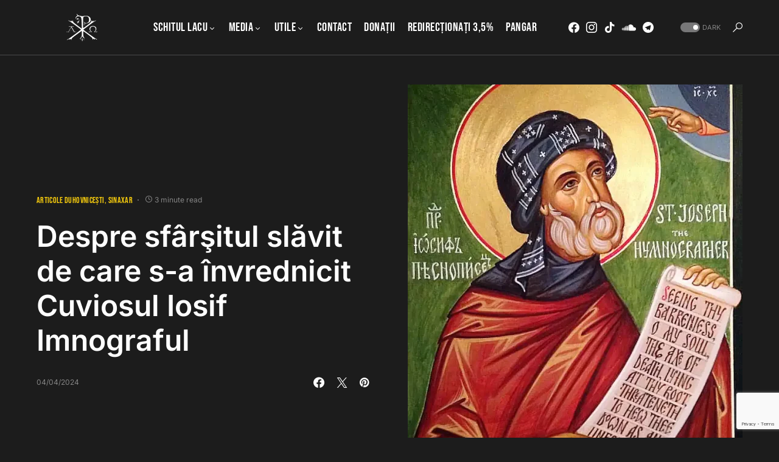

--- FILE ---
content_type: text/html; charset=utf-8
request_url: https://www.google.com/recaptcha/api2/anchor?ar=1&k=6LcPm48UAAAAADyU4ecxxqu6OghofkgZEehOG8Y4&co=aHR0cHM6Ly9tYXJ0dXJpZWF0aG9uaXRhLnJvOjQ0Mw..&hl=en&v=N67nZn4AqZkNcbeMu4prBgzg&size=invisible&anchor-ms=20000&execute-ms=30000&cb=335wp33kgaz
body_size: 48575
content:
<!DOCTYPE HTML><html dir="ltr" lang="en"><head><meta http-equiv="Content-Type" content="text/html; charset=UTF-8">
<meta http-equiv="X-UA-Compatible" content="IE=edge">
<title>reCAPTCHA</title>
<style type="text/css">
/* cyrillic-ext */
@font-face {
  font-family: 'Roboto';
  font-style: normal;
  font-weight: 400;
  font-stretch: 100%;
  src: url(//fonts.gstatic.com/s/roboto/v48/KFO7CnqEu92Fr1ME7kSn66aGLdTylUAMa3GUBHMdazTgWw.woff2) format('woff2');
  unicode-range: U+0460-052F, U+1C80-1C8A, U+20B4, U+2DE0-2DFF, U+A640-A69F, U+FE2E-FE2F;
}
/* cyrillic */
@font-face {
  font-family: 'Roboto';
  font-style: normal;
  font-weight: 400;
  font-stretch: 100%;
  src: url(//fonts.gstatic.com/s/roboto/v48/KFO7CnqEu92Fr1ME7kSn66aGLdTylUAMa3iUBHMdazTgWw.woff2) format('woff2');
  unicode-range: U+0301, U+0400-045F, U+0490-0491, U+04B0-04B1, U+2116;
}
/* greek-ext */
@font-face {
  font-family: 'Roboto';
  font-style: normal;
  font-weight: 400;
  font-stretch: 100%;
  src: url(//fonts.gstatic.com/s/roboto/v48/KFO7CnqEu92Fr1ME7kSn66aGLdTylUAMa3CUBHMdazTgWw.woff2) format('woff2');
  unicode-range: U+1F00-1FFF;
}
/* greek */
@font-face {
  font-family: 'Roboto';
  font-style: normal;
  font-weight: 400;
  font-stretch: 100%;
  src: url(//fonts.gstatic.com/s/roboto/v48/KFO7CnqEu92Fr1ME7kSn66aGLdTylUAMa3-UBHMdazTgWw.woff2) format('woff2');
  unicode-range: U+0370-0377, U+037A-037F, U+0384-038A, U+038C, U+038E-03A1, U+03A3-03FF;
}
/* math */
@font-face {
  font-family: 'Roboto';
  font-style: normal;
  font-weight: 400;
  font-stretch: 100%;
  src: url(//fonts.gstatic.com/s/roboto/v48/KFO7CnqEu92Fr1ME7kSn66aGLdTylUAMawCUBHMdazTgWw.woff2) format('woff2');
  unicode-range: U+0302-0303, U+0305, U+0307-0308, U+0310, U+0312, U+0315, U+031A, U+0326-0327, U+032C, U+032F-0330, U+0332-0333, U+0338, U+033A, U+0346, U+034D, U+0391-03A1, U+03A3-03A9, U+03B1-03C9, U+03D1, U+03D5-03D6, U+03F0-03F1, U+03F4-03F5, U+2016-2017, U+2034-2038, U+203C, U+2040, U+2043, U+2047, U+2050, U+2057, U+205F, U+2070-2071, U+2074-208E, U+2090-209C, U+20D0-20DC, U+20E1, U+20E5-20EF, U+2100-2112, U+2114-2115, U+2117-2121, U+2123-214F, U+2190, U+2192, U+2194-21AE, U+21B0-21E5, U+21F1-21F2, U+21F4-2211, U+2213-2214, U+2216-22FF, U+2308-230B, U+2310, U+2319, U+231C-2321, U+2336-237A, U+237C, U+2395, U+239B-23B7, U+23D0, U+23DC-23E1, U+2474-2475, U+25AF, U+25B3, U+25B7, U+25BD, U+25C1, U+25CA, U+25CC, U+25FB, U+266D-266F, U+27C0-27FF, U+2900-2AFF, U+2B0E-2B11, U+2B30-2B4C, U+2BFE, U+3030, U+FF5B, U+FF5D, U+1D400-1D7FF, U+1EE00-1EEFF;
}
/* symbols */
@font-face {
  font-family: 'Roboto';
  font-style: normal;
  font-weight: 400;
  font-stretch: 100%;
  src: url(//fonts.gstatic.com/s/roboto/v48/KFO7CnqEu92Fr1ME7kSn66aGLdTylUAMaxKUBHMdazTgWw.woff2) format('woff2');
  unicode-range: U+0001-000C, U+000E-001F, U+007F-009F, U+20DD-20E0, U+20E2-20E4, U+2150-218F, U+2190, U+2192, U+2194-2199, U+21AF, U+21E6-21F0, U+21F3, U+2218-2219, U+2299, U+22C4-22C6, U+2300-243F, U+2440-244A, U+2460-24FF, U+25A0-27BF, U+2800-28FF, U+2921-2922, U+2981, U+29BF, U+29EB, U+2B00-2BFF, U+4DC0-4DFF, U+FFF9-FFFB, U+10140-1018E, U+10190-1019C, U+101A0, U+101D0-101FD, U+102E0-102FB, U+10E60-10E7E, U+1D2C0-1D2D3, U+1D2E0-1D37F, U+1F000-1F0FF, U+1F100-1F1AD, U+1F1E6-1F1FF, U+1F30D-1F30F, U+1F315, U+1F31C, U+1F31E, U+1F320-1F32C, U+1F336, U+1F378, U+1F37D, U+1F382, U+1F393-1F39F, U+1F3A7-1F3A8, U+1F3AC-1F3AF, U+1F3C2, U+1F3C4-1F3C6, U+1F3CA-1F3CE, U+1F3D4-1F3E0, U+1F3ED, U+1F3F1-1F3F3, U+1F3F5-1F3F7, U+1F408, U+1F415, U+1F41F, U+1F426, U+1F43F, U+1F441-1F442, U+1F444, U+1F446-1F449, U+1F44C-1F44E, U+1F453, U+1F46A, U+1F47D, U+1F4A3, U+1F4B0, U+1F4B3, U+1F4B9, U+1F4BB, U+1F4BF, U+1F4C8-1F4CB, U+1F4D6, U+1F4DA, U+1F4DF, U+1F4E3-1F4E6, U+1F4EA-1F4ED, U+1F4F7, U+1F4F9-1F4FB, U+1F4FD-1F4FE, U+1F503, U+1F507-1F50B, U+1F50D, U+1F512-1F513, U+1F53E-1F54A, U+1F54F-1F5FA, U+1F610, U+1F650-1F67F, U+1F687, U+1F68D, U+1F691, U+1F694, U+1F698, U+1F6AD, U+1F6B2, U+1F6B9-1F6BA, U+1F6BC, U+1F6C6-1F6CF, U+1F6D3-1F6D7, U+1F6E0-1F6EA, U+1F6F0-1F6F3, U+1F6F7-1F6FC, U+1F700-1F7FF, U+1F800-1F80B, U+1F810-1F847, U+1F850-1F859, U+1F860-1F887, U+1F890-1F8AD, U+1F8B0-1F8BB, U+1F8C0-1F8C1, U+1F900-1F90B, U+1F93B, U+1F946, U+1F984, U+1F996, U+1F9E9, U+1FA00-1FA6F, U+1FA70-1FA7C, U+1FA80-1FA89, U+1FA8F-1FAC6, U+1FACE-1FADC, U+1FADF-1FAE9, U+1FAF0-1FAF8, U+1FB00-1FBFF;
}
/* vietnamese */
@font-face {
  font-family: 'Roboto';
  font-style: normal;
  font-weight: 400;
  font-stretch: 100%;
  src: url(//fonts.gstatic.com/s/roboto/v48/KFO7CnqEu92Fr1ME7kSn66aGLdTylUAMa3OUBHMdazTgWw.woff2) format('woff2');
  unicode-range: U+0102-0103, U+0110-0111, U+0128-0129, U+0168-0169, U+01A0-01A1, U+01AF-01B0, U+0300-0301, U+0303-0304, U+0308-0309, U+0323, U+0329, U+1EA0-1EF9, U+20AB;
}
/* latin-ext */
@font-face {
  font-family: 'Roboto';
  font-style: normal;
  font-weight: 400;
  font-stretch: 100%;
  src: url(//fonts.gstatic.com/s/roboto/v48/KFO7CnqEu92Fr1ME7kSn66aGLdTylUAMa3KUBHMdazTgWw.woff2) format('woff2');
  unicode-range: U+0100-02BA, U+02BD-02C5, U+02C7-02CC, U+02CE-02D7, U+02DD-02FF, U+0304, U+0308, U+0329, U+1D00-1DBF, U+1E00-1E9F, U+1EF2-1EFF, U+2020, U+20A0-20AB, U+20AD-20C0, U+2113, U+2C60-2C7F, U+A720-A7FF;
}
/* latin */
@font-face {
  font-family: 'Roboto';
  font-style: normal;
  font-weight: 400;
  font-stretch: 100%;
  src: url(//fonts.gstatic.com/s/roboto/v48/KFO7CnqEu92Fr1ME7kSn66aGLdTylUAMa3yUBHMdazQ.woff2) format('woff2');
  unicode-range: U+0000-00FF, U+0131, U+0152-0153, U+02BB-02BC, U+02C6, U+02DA, U+02DC, U+0304, U+0308, U+0329, U+2000-206F, U+20AC, U+2122, U+2191, U+2193, U+2212, U+2215, U+FEFF, U+FFFD;
}
/* cyrillic-ext */
@font-face {
  font-family: 'Roboto';
  font-style: normal;
  font-weight: 500;
  font-stretch: 100%;
  src: url(//fonts.gstatic.com/s/roboto/v48/KFO7CnqEu92Fr1ME7kSn66aGLdTylUAMa3GUBHMdazTgWw.woff2) format('woff2');
  unicode-range: U+0460-052F, U+1C80-1C8A, U+20B4, U+2DE0-2DFF, U+A640-A69F, U+FE2E-FE2F;
}
/* cyrillic */
@font-face {
  font-family: 'Roboto';
  font-style: normal;
  font-weight: 500;
  font-stretch: 100%;
  src: url(//fonts.gstatic.com/s/roboto/v48/KFO7CnqEu92Fr1ME7kSn66aGLdTylUAMa3iUBHMdazTgWw.woff2) format('woff2');
  unicode-range: U+0301, U+0400-045F, U+0490-0491, U+04B0-04B1, U+2116;
}
/* greek-ext */
@font-face {
  font-family: 'Roboto';
  font-style: normal;
  font-weight: 500;
  font-stretch: 100%;
  src: url(//fonts.gstatic.com/s/roboto/v48/KFO7CnqEu92Fr1ME7kSn66aGLdTylUAMa3CUBHMdazTgWw.woff2) format('woff2');
  unicode-range: U+1F00-1FFF;
}
/* greek */
@font-face {
  font-family: 'Roboto';
  font-style: normal;
  font-weight: 500;
  font-stretch: 100%;
  src: url(//fonts.gstatic.com/s/roboto/v48/KFO7CnqEu92Fr1ME7kSn66aGLdTylUAMa3-UBHMdazTgWw.woff2) format('woff2');
  unicode-range: U+0370-0377, U+037A-037F, U+0384-038A, U+038C, U+038E-03A1, U+03A3-03FF;
}
/* math */
@font-face {
  font-family: 'Roboto';
  font-style: normal;
  font-weight: 500;
  font-stretch: 100%;
  src: url(//fonts.gstatic.com/s/roboto/v48/KFO7CnqEu92Fr1ME7kSn66aGLdTylUAMawCUBHMdazTgWw.woff2) format('woff2');
  unicode-range: U+0302-0303, U+0305, U+0307-0308, U+0310, U+0312, U+0315, U+031A, U+0326-0327, U+032C, U+032F-0330, U+0332-0333, U+0338, U+033A, U+0346, U+034D, U+0391-03A1, U+03A3-03A9, U+03B1-03C9, U+03D1, U+03D5-03D6, U+03F0-03F1, U+03F4-03F5, U+2016-2017, U+2034-2038, U+203C, U+2040, U+2043, U+2047, U+2050, U+2057, U+205F, U+2070-2071, U+2074-208E, U+2090-209C, U+20D0-20DC, U+20E1, U+20E5-20EF, U+2100-2112, U+2114-2115, U+2117-2121, U+2123-214F, U+2190, U+2192, U+2194-21AE, U+21B0-21E5, U+21F1-21F2, U+21F4-2211, U+2213-2214, U+2216-22FF, U+2308-230B, U+2310, U+2319, U+231C-2321, U+2336-237A, U+237C, U+2395, U+239B-23B7, U+23D0, U+23DC-23E1, U+2474-2475, U+25AF, U+25B3, U+25B7, U+25BD, U+25C1, U+25CA, U+25CC, U+25FB, U+266D-266F, U+27C0-27FF, U+2900-2AFF, U+2B0E-2B11, U+2B30-2B4C, U+2BFE, U+3030, U+FF5B, U+FF5D, U+1D400-1D7FF, U+1EE00-1EEFF;
}
/* symbols */
@font-face {
  font-family: 'Roboto';
  font-style: normal;
  font-weight: 500;
  font-stretch: 100%;
  src: url(//fonts.gstatic.com/s/roboto/v48/KFO7CnqEu92Fr1ME7kSn66aGLdTylUAMaxKUBHMdazTgWw.woff2) format('woff2');
  unicode-range: U+0001-000C, U+000E-001F, U+007F-009F, U+20DD-20E0, U+20E2-20E4, U+2150-218F, U+2190, U+2192, U+2194-2199, U+21AF, U+21E6-21F0, U+21F3, U+2218-2219, U+2299, U+22C4-22C6, U+2300-243F, U+2440-244A, U+2460-24FF, U+25A0-27BF, U+2800-28FF, U+2921-2922, U+2981, U+29BF, U+29EB, U+2B00-2BFF, U+4DC0-4DFF, U+FFF9-FFFB, U+10140-1018E, U+10190-1019C, U+101A0, U+101D0-101FD, U+102E0-102FB, U+10E60-10E7E, U+1D2C0-1D2D3, U+1D2E0-1D37F, U+1F000-1F0FF, U+1F100-1F1AD, U+1F1E6-1F1FF, U+1F30D-1F30F, U+1F315, U+1F31C, U+1F31E, U+1F320-1F32C, U+1F336, U+1F378, U+1F37D, U+1F382, U+1F393-1F39F, U+1F3A7-1F3A8, U+1F3AC-1F3AF, U+1F3C2, U+1F3C4-1F3C6, U+1F3CA-1F3CE, U+1F3D4-1F3E0, U+1F3ED, U+1F3F1-1F3F3, U+1F3F5-1F3F7, U+1F408, U+1F415, U+1F41F, U+1F426, U+1F43F, U+1F441-1F442, U+1F444, U+1F446-1F449, U+1F44C-1F44E, U+1F453, U+1F46A, U+1F47D, U+1F4A3, U+1F4B0, U+1F4B3, U+1F4B9, U+1F4BB, U+1F4BF, U+1F4C8-1F4CB, U+1F4D6, U+1F4DA, U+1F4DF, U+1F4E3-1F4E6, U+1F4EA-1F4ED, U+1F4F7, U+1F4F9-1F4FB, U+1F4FD-1F4FE, U+1F503, U+1F507-1F50B, U+1F50D, U+1F512-1F513, U+1F53E-1F54A, U+1F54F-1F5FA, U+1F610, U+1F650-1F67F, U+1F687, U+1F68D, U+1F691, U+1F694, U+1F698, U+1F6AD, U+1F6B2, U+1F6B9-1F6BA, U+1F6BC, U+1F6C6-1F6CF, U+1F6D3-1F6D7, U+1F6E0-1F6EA, U+1F6F0-1F6F3, U+1F6F7-1F6FC, U+1F700-1F7FF, U+1F800-1F80B, U+1F810-1F847, U+1F850-1F859, U+1F860-1F887, U+1F890-1F8AD, U+1F8B0-1F8BB, U+1F8C0-1F8C1, U+1F900-1F90B, U+1F93B, U+1F946, U+1F984, U+1F996, U+1F9E9, U+1FA00-1FA6F, U+1FA70-1FA7C, U+1FA80-1FA89, U+1FA8F-1FAC6, U+1FACE-1FADC, U+1FADF-1FAE9, U+1FAF0-1FAF8, U+1FB00-1FBFF;
}
/* vietnamese */
@font-face {
  font-family: 'Roboto';
  font-style: normal;
  font-weight: 500;
  font-stretch: 100%;
  src: url(//fonts.gstatic.com/s/roboto/v48/KFO7CnqEu92Fr1ME7kSn66aGLdTylUAMa3OUBHMdazTgWw.woff2) format('woff2');
  unicode-range: U+0102-0103, U+0110-0111, U+0128-0129, U+0168-0169, U+01A0-01A1, U+01AF-01B0, U+0300-0301, U+0303-0304, U+0308-0309, U+0323, U+0329, U+1EA0-1EF9, U+20AB;
}
/* latin-ext */
@font-face {
  font-family: 'Roboto';
  font-style: normal;
  font-weight: 500;
  font-stretch: 100%;
  src: url(//fonts.gstatic.com/s/roboto/v48/KFO7CnqEu92Fr1ME7kSn66aGLdTylUAMa3KUBHMdazTgWw.woff2) format('woff2');
  unicode-range: U+0100-02BA, U+02BD-02C5, U+02C7-02CC, U+02CE-02D7, U+02DD-02FF, U+0304, U+0308, U+0329, U+1D00-1DBF, U+1E00-1E9F, U+1EF2-1EFF, U+2020, U+20A0-20AB, U+20AD-20C0, U+2113, U+2C60-2C7F, U+A720-A7FF;
}
/* latin */
@font-face {
  font-family: 'Roboto';
  font-style: normal;
  font-weight: 500;
  font-stretch: 100%;
  src: url(//fonts.gstatic.com/s/roboto/v48/KFO7CnqEu92Fr1ME7kSn66aGLdTylUAMa3yUBHMdazQ.woff2) format('woff2');
  unicode-range: U+0000-00FF, U+0131, U+0152-0153, U+02BB-02BC, U+02C6, U+02DA, U+02DC, U+0304, U+0308, U+0329, U+2000-206F, U+20AC, U+2122, U+2191, U+2193, U+2212, U+2215, U+FEFF, U+FFFD;
}
/* cyrillic-ext */
@font-face {
  font-family: 'Roboto';
  font-style: normal;
  font-weight: 900;
  font-stretch: 100%;
  src: url(//fonts.gstatic.com/s/roboto/v48/KFO7CnqEu92Fr1ME7kSn66aGLdTylUAMa3GUBHMdazTgWw.woff2) format('woff2');
  unicode-range: U+0460-052F, U+1C80-1C8A, U+20B4, U+2DE0-2DFF, U+A640-A69F, U+FE2E-FE2F;
}
/* cyrillic */
@font-face {
  font-family: 'Roboto';
  font-style: normal;
  font-weight: 900;
  font-stretch: 100%;
  src: url(//fonts.gstatic.com/s/roboto/v48/KFO7CnqEu92Fr1ME7kSn66aGLdTylUAMa3iUBHMdazTgWw.woff2) format('woff2');
  unicode-range: U+0301, U+0400-045F, U+0490-0491, U+04B0-04B1, U+2116;
}
/* greek-ext */
@font-face {
  font-family: 'Roboto';
  font-style: normal;
  font-weight: 900;
  font-stretch: 100%;
  src: url(//fonts.gstatic.com/s/roboto/v48/KFO7CnqEu92Fr1ME7kSn66aGLdTylUAMa3CUBHMdazTgWw.woff2) format('woff2');
  unicode-range: U+1F00-1FFF;
}
/* greek */
@font-face {
  font-family: 'Roboto';
  font-style: normal;
  font-weight: 900;
  font-stretch: 100%;
  src: url(//fonts.gstatic.com/s/roboto/v48/KFO7CnqEu92Fr1ME7kSn66aGLdTylUAMa3-UBHMdazTgWw.woff2) format('woff2');
  unicode-range: U+0370-0377, U+037A-037F, U+0384-038A, U+038C, U+038E-03A1, U+03A3-03FF;
}
/* math */
@font-face {
  font-family: 'Roboto';
  font-style: normal;
  font-weight: 900;
  font-stretch: 100%;
  src: url(//fonts.gstatic.com/s/roboto/v48/KFO7CnqEu92Fr1ME7kSn66aGLdTylUAMawCUBHMdazTgWw.woff2) format('woff2');
  unicode-range: U+0302-0303, U+0305, U+0307-0308, U+0310, U+0312, U+0315, U+031A, U+0326-0327, U+032C, U+032F-0330, U+0332-0333, U+0338, U+033A, U+0346, U+034D, U+0391-03A1, U+03A3-03A9, U+03B1-03C9, U+03D1, U+03D5-03D6, U+03F0-03F1, U+03F4-03F5, U+2016-2017, U+2034-2038, U+203C, U+2040, U+2043, U+2047, U+2050, U+2057, U+205F, U+2070-2071, U+2074-208E, U+2090-209C, U+20D0-20DC, U+20E1, U+20E5-20EF, U+2100-2112, U+2114-2115, U+2117-2121, U+2123-214F, U+2190, U+2192, U+2194-21AE, U+21B0-21E5, U+21F1-21F2, U+21F4-2211, U+2213-2214, U+2216-22FF, U+2308-230B, U+2310, U+2319, U+231C-2321, U+2336-237A, U+237C, U+2395, U+239B-23B7, U+23D0, U+23DC-23E1, U+2474-2475, U+25AF, U+25B3, U+25B7, U+25BD, U+25C1, U+25CA, U+25CC, U+25FB, U+266D-266F, U+27C0-27FF, U+2900-2AFF, U+2B0E-2B11, U+2B30-2B4C, U+2BFE, U+3030, U+FF5B, U+FF5D, U+1D400-1D7FF, U+1EE00-1EEFF;
}
/* symbols */
@font-face {
  font-family: 'Roboto';
  font-style: normal;
  font-weight: 900;
  font-stretch: 100%;
  src: url(//fonts.gstatic.com/s/roboto/v48/KFO7CnqEu92Fr1ME7kSn66aGLdTylUAMaxKUBHMdazTgWw.woff2) format('woff2');
  unicode-range: U+0001-000C, U+000E-001F, U+007F-009F, U+20DD-20E0, U+20E2-20E4, U+2150-218F, U+2190, U+2192, U+2194-2199, U+21AF, U+21E6-21F0, U+21F3, U+2218-2219, U+2299, U+22C4-22C6, U+2300-243F, U+2440-244A, U+2460-24FF, U+25A0-27BF, U+2800-28FF, U+2921-2922, U+2981, U+29BF, U+29EB, U+2B00-2BFF, U+4DC0-4DFF, U+FFF9-FFFB, U+10140-1018E, U+10190-1019C, U+101A0, U+101D0-101FD, U+102E0-102FB, U+10E60-10E7E, U+1D2C0-1D2D3, U+1D2E0-1D37F, U+1F000-1F0FF, U+1F100-1F1AD, U+1F1E6-1F1FF, U+1F30D-1F30F, U+1F315, U+1F31C, U+1F31E, U+1F320-1F32C, U+1F336, U+1F378, U+1F37D, U+1F382, U+1F393-1F39F, U+1F3A7-1F3A8, U+1F3AC-1F3AF, U+1F3C2, U+1F3C4-1F3C6, U+1F3CA-1F3CE, U+1F3D4-1F3E0, U+1F3ED, U+1F3F1-1F3F3, U+1F3F5-1F3F7, U+1F408, U+1F415, U+1F41F, U+1F426, U+1F43F, U+1F441-1F442, U+1F444, U+1F446-1F449, U+1F44C-1F44E, U+1F453, U+1F46A, U+1F47D, U+1F4A3, U+1F4B0, U+1F4B3, U+1F4B9, U+1F4BB, U+1F4BF, U+1F4C8-1F4CB, U+1F4D6, U+1F4DA, U+1F4DF, U+1F4E3-1F4E6, U+1F4EA-1F4ED, U+1F4F7, U+1F4F9-1F4FB, U+1F4FD-1F4FE, U+1F503, U+1F507-1F50B, U+1F50D, U+1F512-1F513, U+1F53E-1F54A, U+1F54F-1F5FA, U+1F610, U+1F650-1F67F, U+1F687, U+1F68D, U+1F691, U+1F694, U+1F698, U+1F6AD, U+1F6B2, U+1F6B9-1F6BA, U+1F6BC, U+1F6C6-1F6CF, U+1F6D3-1F6D7, U+1F6E0-1F6EA, U+1F6F0-1F6F3, U+1F6F7-1F6FC, U+1F700-1F7FF, U+1F800-1F80B, U+1F810-1F847, U+1F850-1F859, U+1F860-1F887, U+1F890-1F8AD, U+1F8B0-1F8BB, U+1F8C0-1F8C1, U+1F900-1F90B, U+1F93B, U+1F946, U+1F984, U+1F996, U+1F9E9, U+1FA00-1FA6F, U+1FA70-1FA7C, U+1FA80-1FA89, U+1FA8F-1FAC6, U+1FACE-1FADC, U+1FADF-1FAE9, U+1FAF0-1FAF8, U+1FB00-1FBFF;
}
/* vietnamese */
@font-face {
  font-family: 'Roboto';
  font-style: normal;
  font-weight: 900;
  font-stretch: 100%;
  src: url(//fonts.gstatic.com/s/roboto/v48/KFO7CnqEu92Fr1ME7kSn66aGLdTylUAMa3OUBHMdazTgWw.woff2) format('woff2');
  unicode-range: U+0102-0103, U+0110-0111, U+0128-0129, U+0168-0169, U+01A0-01A1, U+01AF-01B0, U+0300-0301, U+0303-0304, U+0308-0309, U+0323, U+0329, U+1EA0-1EF9, U+20AB;
}
/* latin-ext */
@font-face {
  font-family: 'Roboto';
  font-style: normal;
  font-weight: 900;
  font-stretch: 100%;
  src: url(//fonts.gstatic.com/s/roboto/v48/KFO7CnqEu92Fr1ME7kSn66aGLdTylUAMa3KUBHMdazTgWw.woff2) format('woff2');
  unicode-range: U+0100-02BA, U+02BD-02C5, U+02C7-02CC, U+02CE-02D7, U+02DD-02FF, U+0304, U+0308, U+0329, U+1D00-1DBF, U+1E00-1E9F, U+1EF2-1EFF, U+2020, U+20A0-20AB, U+20AD-20C0, U+2113, U+2C60-2C7F, U+A720-A7FF;
}
/* latin */
@font-face {
  font-family: 'Roboto';
  font-style: normal;
  font-weight: 900;
  font-stretch: 100%;
  src: url(//fonts.gstatic.com/s/roboto/v48/KFO7CnqEu92Fr1ME7kSn66aGLdTylUAMa3yUBHMdazQ.woff2) format('woff2');
  unicode-range: U+0000-00FF, U+0131, U+0152-0153, U+02BB-02BC, U+02C6, U+02DA, U+02DC, U+0304, U+0308, U+0329, U+2000-206F, U+20AC, U+2122, U+2191, U+2193, U+2212, U+2215, U+FEFF, U+FFFD;
}

</style>
<link rel="stylesheet" type="text/css" href="https://www.gstatic.com/recaptcha/releases/N67nZn4AqZkNcbeMu4prBgzg/styles__ltr.css">
<script nonce="TWn_DoXgHGivDJZz6Zu5Jw" type="text/javascript">window['__recaptcha_api'] = 'https://www.google.com/recaptcha/api2/';</script>
<script type="text/javascript" src="https://www.gstatic.com/recaptcha/releases/N67nZn4AqZkNcbeMu4prBgzg/recaptcha__en.js" nonce="TWn_DoXgHGivDJZz6Zu5Jw">
      
    </script></head>
<body><div id="rc-anchor-alert" class="rc-anchor-alert"></div>
<input type="hidden" id="recaptcha-token" value="[base64]">
<script type="text/javascript" nonce="TWn_DoXgHGivDJZz6Zu5Jw">
      recaptcha.anchor.Main.init("[\x22ainput\x22,[\x22bgdata\x22,\x22\x22,\[base64]/[base64]/[base64]/bmV3IHJbeF0oY1swXSk6RT09Mj9uZXcgclt4XShjWzBdLGNbMV0pOkU9PTM/bmV3IHJbeF0oY1swXSxjWzFdLGNbMl0pOkU9PTQ/[base64]/[base64]/[base64]/[base64]/[base64]/[base64]/[base64]/[base64]\x22,\[base64]\x22,\x22IU3ChMKSOhJCLBnCk2LDkMKOw7zCvMOow6/Co8OwZMKnwoHDphTDvSTDm2IjwpDDscKtSMKREcKeJnkdwrMEwro6eA7Dggl4w7XCmjfCl3l2wobDjSPDp0ZUw5PDmGUOw4grw67DrBvCsiQ/w5bCsnpjKXBtcWDDmCErKsOkTFXCgsOwW8OcwpZuDcK9wq7CnsOAw6TClz/CnngvBiIaC2c/w6jDnBFbWAfCkWhUwovCuMOiw6ZgKcO/wpnDk0YxDsKKHi3CnEvCoV49wr/[base64]/DrhjDkkvCl8Ocwr9KEDTCqmMUwpxaw79cw5tcJMOoJR1aw7fCgsKQw63CvjLCkgjCj03ClW7CmRphV8ODE0dCA8Kowr7DgR4rw7PCqijDu8KXJsKZFUXDmcKIw7LCpyvDsCI+w5zCqDkRQ3RNwr9YHcOzBsK3w5fCtn7CjVvCtcKNWMKfFRpefRwWw6/DgcKLw7LCrX1AWwTDpjI4AsOPTgF7WTPDl0zDsyASwqYywqAxaMK8wpJ1w4U4wrN+eMO5Q3E9Kw/CoVzCnCUtVwM5QxLDqsKew4k7w7PDmcOQw5tIwpPCqsKZOCtmwqzCnDDCtXxNccOJcsKuwqDCmsKAwp3CsMOjXXTDvMOjb1PDnCFSQFJwwqdXwpokw6fCvcKewrXCscK1wqEfTgjDmVkHw4vCgsKjeTF4w5lVw4xNw6bCmsK3w5DDrcO+XjRXwrw7wrVcaQfCjcK/w6YSwox4wr9AawLDoMK7FDcoMwvCqMKXLcOmwrDDgMOmSsKmw4IdKMK+wqwpwq3CscK4dUlfwq0Ww59mwrEfw5/DpsKQWsK4wpByQw7CpGM9w6QLfTouwq0jw4rDgMO5wrbDqcKOw7wHwpN3DFHDrMKcwpfDuG/CisOjYsKrw6XChcKnbcKtCsOkcgDDocK/R3TDh8KhMcOxdmvCjsO6d8OMw6hvQcKNw7LCqW17wro6fjsRwrTDsG3DrcOXwq3DiMK3AR9/w4HDhsObwpnCmHvCpCF9wo9tRcObRsOMwofCncKUwqTChmTCqsO+f8KdHcKWwq7Du2VaYXxPRcKGfMKsHcKhwoHCksONw4EMw5pww6PCrjMfwpvCqEXDlXXCvVDCpmoFw5fDnsKCDMKwwplhVRk7wpXCuMO6M13Ckm5VwoMtw4NhPMKgUFIgasKkKm/[base64]/CqcOhIMK6QMOlw41ywqnDpMOLw4/[base64]/CuQp6V8K0woVVFSHCusO4woXCmwLDj8OPw6/DtXp3JgjDlxzDgMKHwr11wovCiV9twpTDihohw6DDq04qd8KwAcK9ZMK6wpFIwrPDlMKBL17DpxDDiSzCs3/[base64]/DhsOAT8KFw5fDhsKjw7BdKcKTEcONw4YIwoFbw41zwoN4wqDDjMO5w7PDgm1Ea8KJI8KZw4VEwqTCtsKew7k/[base64]/Dr8KDw6sYYGYEw4vDlk/Dh8KLw713w5vDgRDChwpAfRbDqnnDmUoRHnjDkxTCqMKXwqXCqMKrw6NXG8OOVcK8w7/DtR7DjE7Dm0LCnQHDikPCpsOow7JiwpdPw7FIeSvCrsOCwobDpMKOw77CsHDDocOCw6AJGTg3wr4FwpQEVy/Cp8O0w5dzw4VWPCrDq8KNJcKfa0MpwoJ+G23Dg8KnwqvDoMOtRFTDmynCqsO8XMKlL8KowojCpsK4DRMXwrTDu8KNLMKiQT3DqWnDpcKMw4MBPXTDkwfCsMOqw4XDn0k4YcOMw5xfw60Awrs2TCdjI0kYw6/[base64]/CusKSY009wo/[base64]/OsKJwptOSMK2DsKIwqcsFXVgAit9wo7CqF3DqmYOI8OdaT/Dk8OYAlDCgsKTG8ONwpxVLELCnhRUehrDtHJmwqEtwoDCsVIvwpcqe8KHDVtpHcKSw4xVwrxOCx5iHcOXw78EQ8O3UsOeeMO6TCfCtsOpw5Ekwq/DtcO1wrfCtMO8EQDChMKxNMK6dsKjDHzDggHDk8Osw4XCq8OUw4V6wqjCpMOdw7zCusOcc3pQO8Kewq1ow6vCrVJ7ZmfDnVEjF8O/woLDlMOXw5EReMKtIcOQRMKfw7rDpChPLMKNw4PDuQTDlcO3ZnsdwqvDhEkcAcORVHjCncKFw5wTwrRDwrvDhj9DwrXDn8Oiw7TDoDVVwpDDl8OXHWZCwqTCg8KaTcOFwoVWYGtEw5E2wrbDlnYFwqrCsi1aWj/DtSvCtADDgcKNJsOewrIeTA7CjjPDsSnChjrDu3E5wqRXwo56w4PDigbDqSPCu8OYfHHDnE/DsMOrKcOZJVhnBWHCmGwowozDo8K8w7jDlMK9wrzDp2LDn07DjHXClGXDg8KOXMK8wrEpwqs4QWBowp3CtWFbw759L3BZw6RpK8KKOgrCjExgwo4tNMK7NcOxwrEXw63CvMOTeMOzcsOtC3wcw4nDpMK7X1VYVcKzwr8WwoLCvAvDkW/DocKHw5Abf10je207wqZTw4Mew4Riw5BwKU0iOzfChw4bwq5zwodhw5DChsOdw6bDkS3Cp8O6NBrDgBDDscKdwoR6wqs2XBrCqMK+Ah5RXlskIgfDnExIw67DlMOFE8OLTsO+bx03woELwo/Dp8O0wpkAEMOpwrJ9YcOPw7sFw5UCAh0/wpTCpMOxwrXCnMKOe8Ozw5s9wpHDoMOWwpVRwp89wobDnU1XQzLDk8K8ccKDw4BfZsOKTMOxTjzDnsKuFWE/w4HCsMKiZcK/MkbDnVXCh8KIScO9PsOXWcOKwr4tw6/Ci2F/[base64]/[base64]/AMKJHsKdwpHDo8K+UWpew4HDi8K+wr5pw6vDo8KEX0bDv8OYdg/DmncPwqQKQcOxdHNaw6QOwoQFw7TDnRrCny1ew7/DosOjwo8SBcOkwpfDvcOFwrPDtVPDsCxLfUjCgMK5dy8Owpdjwqtdw7XDmylcHcKZUlkcZ0HChsKIwrHDtXBdwpAzJnciBQluw5VLETATw55tw5szVDdHwpfDvMKsw7fChcKXwqg1FsO2w7jCkcK/KhPDmHLCqsOmRsOCVsOhw4jDrcK3ByxTcUjCpFQ/TsORd8KacT4pTlsawp9awp7CpMKaSBMqF8KzwpDDo8OBAMO2wrPDncKOXmrDjEk+w64sBUxCw4Bsw6DDj8KHEsK0cC0qTcK7wpQCaXd/Qm/Dl8OJwpILw4LCllvDpBNHLn8hwq4bwp3CqMOIw5oRw5TDqUnDs8KmDsK4w6zDmsOhTQ7DmBXDv8OzwqkrbSg0w4Imw79Aw57CiEvDsi4neMOBeTgPwrTCgjLCmMK3KsK9UcOkGsKyw4zCrMKRw6V8SzZuw4XDtcOuw6fDocO/w6Q1QsKLWcODw4J/wo3DgyLCicKTw5zCoF3Dr1ZiHgPDtMKYw5QmwpXCnl7DlMKKcsKrN8Olw77DhcONwoNzwpjCmmnChsKpw5PDkzPCpcOMdcOHEsOfMRDCpsKlN8KCJGALwp1Mw4jCg2DDi8OmwrNWwqAQAntow4PCucOUw4/[base64]/wrdqTsK2RsOQGMOPDCpcSsOtw73Co216bsOPXV8kfgfDkDTDk8KhS1B9w4vCv2FYw6ROAAHDhXp0wpnDqy/CsXYCOWJQw5jDpEd6fMKpwqQgwr/CugYrw6XDmD1SW8KUbcKgF8OrVsO1QmjDlwRJw7nChTzDqQt3T8K6wogCw4nDi8KMUcOeASbCrMOLS8OhFMKGw4LDtMKzHgFlVMONw4vDoHjChUonwpATWcK6wp/CiMOpBhAicsOcwqLDnnwSQcKNw6/Dun/DlMOMwo13Yl9UwrbDok3CvMKJw5QewpHDocKwwp/Ck2NAbDXDgMK/EsOZwpPCqMKrw7gFw4DCncOtKVbDn8O1JSfCmMKWKA7CrhnDnsKCfynDrQjDg8KJw7NCNMOxXMKlAMKvHzTDmMOaRcOOXsO3WsK9worClsK4QBIsw6DCt8ObVGrCrMOZRsKXDcOUw6tsw5pLLMK/w53DksKzUMObTHDCrW3CpMOzwqwxwolfw5tXw4nCtELDn0jCgH3CijvDnsOff8OKwqfCjMOGw7LDg8OTw5LDgE91cMOhJFTDkkRqwoXCjG8Kw71cNwvCij/CgCnChcOpVsKfE8OUW8KnYEVaXS8bwoQgGMOCw4/DuU8Iw7lfw67DgsKUOcKowpx1w6/CgTbCmThBMR7CklDChRRiw794w5cLUUPCgMKhw7PCsMKKwpQqwq3DmMKNw79kwpJYS8OIKMO8D8K8a8OpwrzCrcOIw4zClcKAKEd5ABNlwqDDgsKIEUjCpWt9FcOUE8O9w7DCj8OUHsOfYMKnwqDDh8OwwrnCisOFOyx9w6Zowo5APcOeLcK/ZMKMwpofacOpAFPCqkjDn8KhwpIRaFrCjBLDgMK0T8KdXcOVEMOGw5kAJcKXK21nHnDCt33DssKgwrR4KlvCnSF1XXxvXBERZMOuwo/CmcOMe8OpZUkDEWDCjcODd8O/HsKowqQHf8OYwp9hF8KKwpspPycfNiYmdT8yQMO5bgrCj2XDsi4+wrsCwr3CisO1S0dsw50ZbsK1wqTDkMKQw5fCrMKFwqrDssO0B8O4woI2wpzCm2fDhMKHM8O7XsOkDyzDsmN0w5YQXsOpwqnDqGtcw7sYR8OjLhnDpMOJw6VMwqzCimkEw7/[base64]/[base64]/w4JRw6g/wo3DqMOrG8Kdw4l+w7TDgV7DqBRLw4vDkwvCgynDuMOGCcOeYsO/JFNiwoVQwrJ1wpzDtgscSQA9w6tzccKZeWYDwqHCokA/OSjDtsOAVMOswpljw7PCnsOTWcO2w6LDksKWaijDicKsOMK3wqXDkk0Rw448w6nCs8KWfllQwrbDhjsMwoTDgE/Cn3oKSWrCpsOWw7HCqgRAw5bDm8KRNUdBwrLDkiwtwoHCnlQCw53CtMKOdMOBw7dNw5J1bsO0ISTDl8KiRsO0RSLDpF8WD3BSMHvDsHNNQ13DhcOFU3I8w59PwqY4MFEyQsK1wrXCoG3CrsO/[base64]/CuFdmLcOAJWfDngjDj8K2PsODExDDmMOZW8K2E8KHw67DgQ42WgLDkkUZwpZ7wpvDg8ObQcO5OcKOKsOcw5zCicOCwohew44MwrXDjm/[base64]/DviZPPcONw5fDocKKUsOQw6PDs8OFAMOTwo56w7tcQTYBAMOaFMKwwr1bw5kiw5pKTmkLCFTDhlrDlcOwwo0tw4MQwpnDulF7LHnCpVMvI8OqE0F2cMOzOcKswonCi8Ozw53DuWIkRMOxwp/DsMOxRTHCoxwqwpnCpMOPBcKqeW4Aw53DuAIZWy5Zw5MuwoYYDcOTFcKYNj3DlMKkUHLDjsKTLkrDnsKONgBRXBVVY8KqwrRdEDNaw5F7BxzCug1xASRISnk6UwPDg8Orwo/Cv8OtUsOfCmbCuT3CiMKIXMK+w57CtRsqFTgvw6jDvsOETkvDncKuwoVID8O5w7odwoPCtgnCiMK8awBMPh4rW8KPZ18IwoLChSzCtW3CoE3Dt8Krw6PDiy0KXBUAwoPDsUFrwoJew48RRMKmRBnCj8KcWMOdwq5wRMOXw5zCqsKgcgTCksKhwr1fw6/CosO9EzcrFMK2wrbDpcKkwrIOKFVvDhxFwpLCnMKkwo7Dh8KbZ8OcKsOLwprDhcOiTVNbw7ZLw7RzXXNOw6DDohLDhRVQXcKlw45UGnwrwrTCnMK7B3/Dm0AmXGRtYMK8bMKOwo7DlMOLw7EHL8OiwqLDj8OawpgZBWYDbMKbw4phWcKDGTvDpVjDin1Ld8K8w6bDrVQ/Q2MFw6PDvH8UwpbDqlk0ckUOdcKGVwFzw5DCgWTCocKaf8KYw73CnlpMwqV4XXYpDzHCpcO9wo1pwpPDi8OeH3RFcsKrNgXDlUTCrMKLb2x7Ok/Cj8KNCwFZVhsVwqA3wqTDnCvDtMOLDsKkZUrCrMOiDC/Cj8KkGQA/w7XDpVnDksOtw67DgMKwwqIxw7TDhMOrWhDDlGfDkXpcwp41woHDgDhOw47CjA/ClRwYw4PDliU6AMOQw57CiD/DnTxbwqMvw4nClMK5w5ZfTlxxIsOpGcKZK8O0wpcCw6bCtsKbw4EaSCM9FMK3KggWJFA9wp7DiRDCnzhtQwY9wp3Cpz4Ew47Cr0kdw6/Cmg3CqsOQC8KyWWAVw7zDkcKNw6HDrcK6w7nDsMORw4fDhcOawr3CkXvDrWMUwpIywpXDik/DucKOABMHcxF6w7osYW1rwqxufMOFMj4LRXfDnsKXw6jDrcOtwoAsw5MhwoprZh/[base64]/cGZTdMKtDUrCmcKVw71bHsKzw55XwplCw6TCuMOtN3XCqsK9TC4fY8O4w64zRnZlVXvCqlvDkVoowoxowpZyPBo5AsOrwpRaPS/[base64]/CqMOLFsKUw5NQNcKlwp7DnBoQwqwgw5Y6McK+YjDDmcO0N8KgwpfDi8Oiwp4mb13ClnPDsBUlw4E+w5rCs8O/VRzDnsK0Kk/Du8OHXcK9WiLDjiZYw5VHwpLCmjoINcOaKgUAwr0fd8Kawq/CkXDCnHnDoxPCqMOnwr/[base64]/W2wYw43DmxfDoT/DkwbCpsOmwqXCjMK3OcO+JcOPwq1qXHllcsKBw7LCqsK1QMOeKlJ4GMOWw45aw7zDgElswqTDkcOFwpQvwo1+w7XCrArDj0LDpWTCicK+R8KmVRcKwqXChWHDlDUSTmPCrC/CscOswozDhsOxZWZJwqzDicOub2fDkMOfwqZJw51iaMKiCcO4YcKmwpZIEcOSw4paw6fDklt/BAhALMOPw5VCI8OURRoTNEc+a8KucsO1wrAlw6cAwq9dYMOaFMKiI8OKd27CqGllw7ZCwpHCkMK2SxhrU8K6wogcMkDCrF7CiSLDqRxbN2rCkB40ScKeGMK2ZXfClcK5woPCslrDpMOgw5RCaCh/woxyw7LCg3VPw77DvGUMOxTDvcKLChRCw4JFwpUTw6XCpVFWwoDDkcKfJSAHPwFbw5xGwpjCoj0/csKrSx4Mw73Cu8OpZcOMNl3CosOSGMK+wrLDhMOgQRBweF8Uw7vCrT1Pwo3CisOXwqjCm8KUM3zDl29UdHcHw6PDn8KzfR1GwrrCssKkbWNZQsOINxhqw4YKwrZrGcODw6p9wprCjAHCgcOTMcKUDnMWPm4VUcOQw7Yub8OkwpkBwpAwU0U0wr/DlW9awqTCs0jDoMODOMKLwp1PQcOPEsOvdMOUwoTDvn9KwqfCocOVw5oVw5LDucOTw4jCt3DCtsO+wq4UOynDhsO4ewNqLcKlw4N/w58BBgZiwqYRw7hmAC3DiS8dPcK1M8OdVMKbwq84w480wrnDqUpRSELDn1dIw65ZXC5lbcKYw7DDlnQPP0/DuhzCvsOxFcOQw5LDoMKgdAIjNTF0aEjDqEnCnAbDngcbwox4w7Jqw6xbQAwiEsKQfx8kw7VNCh3CqsKoFE3CjcOEUMKXYcOXwo7CicKzw4s7w7pGwrAtfcO3c8Kjw7vDk8OVwqEKN8KIw5p1wpbCisOGBMOuwqdswrUDS3NfKToMw5/[base64]/DrcKbw4vDtMKKXMOJw6bDvXo8LMKXC8Kdwql2w6DDjsOjUGDDk8OEGAjCjMOlcsOyJT5Rw6/[base64]/w65nQzLDjsO2wqzDvE3Di8KcfcKew5TDskTCiF7Dp8Otw5vDqD9MBcKuLSXCokfDlcO2w4HCjSI4bRfDm0TDmsOcJcOqw4/DhyLCmlTCllhlw5bCl8KXb27CmRMnYjXDpMOsUsOvJk7DrTHDuMKtccKXBsO9w7zDvgIow6bCrMKROjI2w7TDpRfCvEEAwqkZwqjDhkdIETrCkA7DhQoOAF/Du1LDikXDr3TDgiUyRA5vABnDpEUBTHwSw4EVY8OpSQoeexPCrnBZwpIIeMOQc8KnWWpkNMOYwprCsj1eLcKOD8OdRcOjwrxlw6xbw6vCml0Fwpg4wrTDvCbCksOXCWTCmy4Tw4XChcO+w5Jfw7x0w6h/C8KnwrpHw6TDp2vDihYTfgNPwpjCpsKIX8KpTcO/ScOMw7jCh27CgnPCmsKPUkMKQnvDs0F+GMKCBhJoPMKaG8KOcEUbPAAYW8KZwrx7w7Fmwr/Dq8KKEsO/wq8Qwp3Dq2dBw5t5CcK6wr8eYSURw5gMDcOEw6JENsKVwo3CrMOAw6FZwokKwqlCaXg2PsO3wpEYEsOdwq/DrcObwqtsLMKjWkgPwpdgWsKfwq3CsR0rwqDCs2Qjwo5FwrTCqcKkwqDCtsK/w7fDhBJAwpjCr3gBej/ChMKGw7ISKxJbI2vCrwHCgmBRwrF5wqTDs0cnwobChzLDonfCpsOkfiDDmUnDnxkdWRDCsMKMGk9Gw5nDl1XDoj/DvFRlw7/[base64]/Ll4AwpVaUQbDp8K4EyoJwrrCugjCocKswqnCgMOsw63DmcKeQsK0AMKTw6oHAjtUch/CkcKRfcO1asKBFsKEwpLDsBvCghXDrlFXbEt6GcK+WSfCjwfDgF/ChsOddsO4DMOYw68Ue17Co8OJw5bDkcOdNcK5wpt8w7DDsX7CvTpsPlFEwpbDr8KGwq7CjMKzw7Flw7dpTsKRR0fDo8K/wr83w7LCiWvChl8lw4LDnHlDf8K/w7HCtFpMwp8ZYMKjw4gJPSxsXUNAZcKJMlQYfcOdwroiT3Nvw6FVwr/Dv8KnMcO7w4bDq13DusKQFMKvwoUjb8KBw6pCwo4pWcOAe8O/[base64]/wp3DtwBLHMOFBD3Dk8KLwppXbQlsTcK3wogXw7vCicOOw70bwoXDniYfwrN8EMOXS8OrwolswrfDm8KPwrzCsTAfHg3DvQ9eFcOIwrHDjWAkJcOIIcKwwq/Cr2tWEyfDp8KkUDTCpGU/AsOCw5fDncK/Z1bDr0nDh8K/KsO/ED3Dp8OrNcKawr3DoEYVwrvCs8KAOcKGQ8OTw73CjQxpGD/DlyfDtCAqwr4Uw47Ch8KpB8KXesKdwpp5FW5xw7PCtcKlw7/CuMOIwq8kbgFGAsKXJsOfwr4HXxZ/wolbwqLDhMOiw7IGwpvDpCt/worDp2sVw5LDncKNGCXCjMKrwpYQw4zDpyHDk2PDj8K0wpJPwrXCjB3DisOIw7ZUWcO0Ty/DgcKFwoYZOsK+HcO/wphlw6A6OcODwotnw4RaDx7DsmATwqNWVDrCnQl6NgDCoA3Cn1dXw5U2w5LDgWUaWcOQRsK9RADCmsKyw7fCiFhww5PDsMK1GMKsdsK6dwYcwrvDl8O9RMKlw7p4wqEtwonCrCbDvUF+aWUyDsOIw58LbMOww7LCrcOZw7AUTHQUw6bDqljCk8KaZQZsOUDDpy/DozM3P2RLw73Dn0kAZcKqYMKKJQfCr8Ofw6/DrT3CssOeAGrDq8K+wq9Gwq0JfRlBUzXDkMOrDcO6UUBMDMOTw6ZTwrbDmi/[base64]/wr7DoQUow4PCmFxTb8OMw6zDm8KUMMKpw4FtwqzDl8K8ZMK9w6zDv2zDncKAF0BsMw9Lw7DCozTCnMKQwoErw7PCrMKHw6DCosKUw5R2Pzwlw48Tw6NwWx0kRsOxcErClkpPRMOSwo4vw4ZtwoLCkQDCuMKRPn/Du8OQwps9wrx3C8Oqw7/Dol0oMsOPw7FFbFHCkiROw4bDkR3DhsKqB8KpNsOZEcKEw4BhwrPCkcOhe8KMwqnCosKUTGcow4UEwrvDh8KEQ8OWwqVpw4TDu8KlwpMZcVLCusKLYMOQNMOyaUdFw7ZtcC4Zwp7DusO4wpZ/e8O7X8O+DsO2wpzDh0LDiiRhw7TCqcOCwo7CrnjCiGUHwpYzZEnDtA98bcKew7RCw67ChMKLSlQMNcORCsO1wo/DmcK+w4vCjMO5KCfDh8OARMKTw4/DtxPCusOyCkRJwpgjwrzDvMKBw74vFsOtelfDlcKZw4XCqV/DoMOPdsOQwqZnAjMXJQFbNDp8wpjDmMK1X1Jxw7TDhS1dwr9vTcOww77Cq8Kow7DCmEU3fSIqVD9WGHZzw5bDnyAqPsKKw5kpw7bDjz9FfcOWI8KUW8Kbwo/CjsO0WXl5CgfDgW91N8OXNljChjwAwo/DqcOAaMKVw7zDrHDCocK2wql/wrNiSMORw6nDtsOBwqp0w7DDpsKTwoHDtg7CpBTCnkPCo8Krw7zDuRnCl8O3wqfDjMK6Bl4Ew4Rew6JdRcOAdADDqcKEZW/DisO1KEjCuz7Du8K9KMOAenwnwrvCrAAWw7sZw7s8w4/CqQrDtMKyCMKGw6koFwwzOMOjScKFBnbCpFJiw4E4bFFDw7PDrsKETg7DpEPDpMKuXhHCp8OrThshBcKEwofDnyN7woPDk8Obw63CtVJ3C8OpYU4wSQILw5J+d2BxccKAw6NOF1hhcknDt8KHwrXCmcO9w7xHfRcCwonCkyDDhwjDicOIw78cFsO/QXZ2w6tlFMKXwqwhHsOkw7Mgwo7DolfDg8ODHcOac8OHHcKMTMKsRsOkwqkdHg/Cky7DrxlSw4Jowo8/eVQ4McKGP8OKN8KQd8O9W8KSwqjCkUrCvsKgwrA3A8ONHMKuwrQ9AMKUQsOOwpPDuUMawoc4YTzDmsKCScOPEcOFwoh2w7vCj8OdGwBOVcKzAcOgWMKkAgAnMMK2w47CpznDl8O+wpd+EsKzFUA6dsOuwrPCh8OAYMOXw7c6LcOnw6IDdE/DpEDDusO+wolzbMKSw7MpMyVRwqgdNcOEPcOKw5wTRcKUOykTwr/Cq8KdwrRYw6fDrcKRPm/[base64]/Dp091BsKew7A+f8OZBhAWEBZaDw/CkE5cOMKnLcOMw7ILFm5Xwqo4wonDpkpgC8KTd8KmJGzCsCd3IcOZworCocK9EMOzw4ciw5DDsQxJGVErAsKIC1/CuMO/w6wuEcOFwo9uInk7w6XDn8OkwpTDsMKcMMKgw4g0AMKOwpTDnErChMKDEcKHw7Esw73ClAAORyPCocOHPUlrJMOuDA1NGRjDqwfDr8OGw7jDqgwyNjwoayPCnsObSMO/[base64]/w5gfZsO/[base64]/Cl0zDoS3DiFYrVRXDrMO2wqI/EMKTw7pQHMONZMOwwrA/YDDDmhzCiF/ClFfDkcOqWCzDgFh1wqzDjzrCp8OfBHFBw4/CtsOOw4ocw4JWInVzVTl/McKow7tmw5U1w7TCuQ1aw7RDw5trwoMNwqHCocKTKcOHNVxDBMKpwqcBa8OGwrbChMKCw6MEIcODw7dqN2FWS8K8NEfCsMKWwrFqw4Zpw4/DrcOyXsK9YELCu8K5wrclasOfWTt5F8KzXUksAFNNWMKEcRbCvCzCn0NXN0TCp1Zow69yw5UCwonClMO0wr7DvMKBbMKwbXbDqVDDogQlJ8KYcMKTTTUIw5rDpSJBXMKSw5JUwoMmwpdLwoYww6PDm8OrbsK3X8OaT3cVwog6w58Pw5bDoFgBA1/[base64]/Dr1FYO8OGSkLCqG3CjXUECMKAcjIAw7VvDzVWLsOYwoXCoMKxcMK0w47Dnmwbwrcqwr3CiRXDuMOlwoV0w5bDqhHDj0fDiUZvccK+IUTCiFTDvDfDtcOaw4oyw4TCscOuMT/DgDZbw6FSUMOGCmLDu24We0rCiMKaUQ0Hw7tVw7d/wrUhwolwXMKCDMObw5wzwqI/[base64]/DlFw6GsOpwpBxKMOSAAxqX8KUw78qwqEYw5PDvlM/wrXDol5Eb3wFLMKWDjMuGVTDoX5dURBLByoRVBbDmijDgSLCqC/CqMKcKADDlAHDq28Fw63DnwIAwrsJw4bDtlXDrlRDdhTCunAiwqHDqEPDscO2W2HCumpow7JSAUDDmsKSw7NOwp/CgCcrGCs3woQVf8O0B3HCnsKww6URVMKcG8Kfw7smwqhKwoVzw7HCvsKvexXCghzCl8OOcMKew6EywqzCvMO6w7PDgCLClVzDmBMgLcO4wpZ/woIdw6cMfcKHf8OMwo7DgsO5eAHCt2LDlsOnw6jCmXbCqcKhwq9awrJZwpc+wotVSsO7X3XCosOxZEF7AcKXw49eS3Mww4cuwobDiU1cdsOPwoYTw55oM8Opc8Kxwr/DpMOheF/CsRjCpX3DusK7CMKqw4ZACDjDvUfCgMKRwrrDtcK8w6rDri3CpsOuwqPDncOtwpXCtcO+B8KkfksuKTzCscO/[base64]/G8Kgw7Q1w5J8Uy9JwqwdSsO1woMnw7rCmsOxwrEbwpvCt8O/[base64]/[base64]/DlVEvw4JzwrAMw4hlwprDvVnCui3Ds1Nvw50xwrsowpDDscOIwqXDhsOzQ2TDv8ONGgUrw5gKwpN5w5QLwrYPOi5Tw5PDtcOfw5DCiMKTwoFFWn5twoJ3JE7CssOawovCqMKOwoAaw4kKL3ZIFA9YfBh5w4pIwq/Cq8K3wqTCgBbDvsKYw63CgntJwpROwphsw47DuAHCnMK5w57Ck8Kzw6nClVMTdcKIbsOFw7dnccKawpHDtcONZcORFcKlw7nCiF8NwqxLw5HDocOcI8O/SzrCpMOlwogSw4PDlsO0woLDsVYWw6PDtMOIw4IywqPCvWhyw4peAcOVw6DDo8K6PjTDl8OFwqFfZcOXVcO+wrHDhU/DmAxvwpTClFplw7dzFcOZw7w/UcKUM8O2EEl2w7RzScORDMO3NsKKIMK8ecKPfQJMwogTwp3Cg8ObwqPCjMOCA8O3asKjVcKQw6XDhhgCJcOqJMKnI8KpwpNEw7TDgFHCvgAFwrVzdm/Do1wOVEjCjsKpw7kJwrw3DcO5SMO3w4zCscONckHChMORUcO/RQsVBMOSNi19AsOVwrYAw5zClE/DgUDDj0U9a1kdasKXw4zDssK7YH/DucKvPsKEMsO+wqDChCsndx1dwp/DmMOEwrZMw7LDsEHCvQ7Dj34cwq7CkGLDlwHCjWoHw4UkHSkDwrbDnAjDvsOlw4TCiHPDkcOoKMKxF8KEw61fZ3kaw7RMwpU8TBTDtXfCj3TDvTHCsibCr8K1LsOjw6wowozDoF/Di8Kjwqhewo7DuMO3N3xXFsO6C8KBwrEvwoU9w6EAGWXDjBXDlsOjUiDCqsOib2lrw7s8TsKpwrYLwopkZhQnw47Dm1TDkQvDvMKfPsOHDWjDthxOY8Kww4DDuMOtwojChhVlYCfCumXCsMOQworDlxjCrDzCq8K/RiTDtk3DkkTDtxvDjUPCvsKrwrAcbsKORHHCrF94AiHCp8KKw5IYwpgLY8OOwqNTwrDChMOUw64BwrbDgMKCw43Cu0zDmEgJwqzDjHbCuyASVAYzcWk2wrJhQMKmw6F0w6NywqjDrgjDmS9KBjBFw5DCjcOlewUgw5vDsMKsw5/CrcObLyjDqcOEY2XCmxnCgHPDtcOmw7/CkCxvwrAgSTJXAMKADGrDlkI5X3PDosKrwqLDksKwXx3DjcOFw6AsIMKXw5bDv8Okw6vCh8KZdsOywrt/w4EqwqHCusKGwr/DnsKXwoHDi8Kkw47CnWNCNRjCk8O0bcKrAmc5wpFgwpXDnsKMw6DDrw/ChsKlwq/DsilsA2whKX7Cv2DChMO6w4NkwoY5NMKUwpfCu8O4w58Ew5VSw5oGwopawrleJ8OVKsKFIcO1fcKdw6E1PsOUesKMwqLCiwrCqcOVEV7CoMOow5VNw4FuQ291Tg/DoEhKwrvCi8OnV30DwrDCsCzDuiI8fsKtckVTQAEeE8KAZUkgHMO7K8O7dFPDnMOPR2XDjsKtwrpzeGPCkcKJwprDv2vDhE3DtCtQw5TChMKIK8Ocf8KMY1jDjMOzPcONwr/CtkjCpi9owpfCnMKyw4/CtkPDhg3DmMOxGcK+JVdKHcKNw47Cm8Kwwqg1w4rDh8OXdsKDw55qwp4EU3zDksK3w7gfUgVBwrdwF0XCmA7CpS/CmjpIw5w7UcKzwoHDhw0Mwo9KKnPDlQbDhMKDN1NVw4YhcsKswp0QUsK6w44yAw7Cp2zDuENmwrfDssO7w5oMw74uDCfDk8ONwoPDoD4zwpbCviPDkcOzOF4Bw791C8KTw6lJCcKRNMKjbsO8wq/Cm8KLw64rFMKXwqg8GSrDjyo7OXTCoidgTcK6NMOUED4zw5Z5wovDg8OfWcOxw6TDkMOIU8OecMOtBMKgwrbDl17DoRgGQhYiwpPCkcOvJcK7wozCmsKoO0kUS0AXYMOIUlDDvcOIM1jCsUEFecK+wo/DiMOYw6pPXMKqI8OEwo02w5AZem7ChsOOw5LCjsKUXDZHw5p4w4fCvcK4bMK/[base64]/dFFKZxtbOw3DiWcrwphXw6vCkB9fLMKIw4/[base64]/Cg2J0IsOVwrLCqsO5w6LCi38Ew6R+asKLw4gJBDrDpgt/REl7w4NRwqgXP8OFayZZasOrQkvDjE08ZcOCw6ULw7bCqsObTMKhw4bDpcKWwrcWCjPCuMK8wq7Cr2LCslVYwo0Jw7J/w7TDllTDsMOrAMK9w5EfE8K/[base64]/[base64]/CrsOJI8Ouw59Zw6kyPMKAw5d0ZsKIwoPDp2nCr8K/[base64]/w4nCq8OIGlDCh8OCw6bDvkXDpsK4WHQWwrEWw7ocdcOSwppgSEXCuQgjwqpFScOkfS3ClhXCkR3DlnBVGcK0HsK3VMOoDMOXTcKFwpUGKHR4GS/CpsO+fW7DnMKZw5TDoh7DnsO/w5sgGQXDlkbDpgx+wo55J8KGR8Ksw6NJUFUsbcOgwr46DMKJdTvDryvDoV8IJCgYSsK4wrhyW8KzwqBVwp8zw73DrH1zwoMVfjvDl8KrUsO/HRzDnSFIQmrDg2vCi8OAUMKKKiAMFn3Cv8OKw5DDqQPCtysSwoHCsyfCmcKyw6jDqcKHCcOSw53Do8KFTQstMMKzw5zDihlzw67DpGbDo8KnGm/DpUkRDWAxw57ChFvCiMKiwrPDl2AvwrYnw49Xwq49aEfDtwrDgcKKw4bDu8K1Y8KFQ3tWYzfDgMKbGCfDvEknwpzCrXxuw4wuE0o4AzJewpXDucK6KQd7wo/[base64]/[base64]/DrsKGCcOAKHdFQ8KmLsOYwrfDi33Dn8OROcKxAgzCn8KnwqHDk8KwAD3CqsOhdMK9w6REwrTDlcKSwofCrcOkczbCjn/Cs8KmwrY1w5jCrcKjFG4KEF9jwpvChlJtBy3CqltMw5HDicKdw6wVKcOvw5tUwrZYwoMFYSDCicKPwp5xecKtwq8vQcKQwpJ9wprClgxuIMKZw7jCjsKOw7xUwrzCvCjDkCddOk8RA2nDpsKCwpNLRGdEw4fDgMKuwrHCq0/CnMOUZkEHwqnDkkUnN8KywpPDn8KYfcO4BsKewp3DvXQCBijDlEXDnsO9wqnDv2PCvsO3MRPCtsKIw74OeUnDjmHDjxzCpy7Cmwc7wrPDrmRaZT4aS8OvFhseQHjCt8KIBVYrRcO5OsOOwokmw6JieMKESHEZw63ClcKPK1TDl8KELsK8w45/wrMUUAJfwoTCnhPDpRVGw51xw4w/BcOfwpoXaBDCuMK3U1Auw7rDm8KCw7XDoMOvwqzDuHPDuhzCmH/[base64]/CnGVEasKVMCwybF7CvsOZCwPDjsO8wp/DhQBgD1rCksK3wpIIX8KtwplXwqF8ecO1Txt4KcOhw702ZHZdw640ZcORw7Yaw5JFUMO6Ri3Dv8O/w4knwpbCuMOuAMKxwrRkScKNYXjDlGLDjWjCpF5uw64WATpMKELDuiB5acO+woJfwofCs8KDwq/[base64]/Ih4Rw4VQw6IyQVIewqrDm8OXaXbCtQg4a8OPaRjDgsKxZcO9wqg1G13DmcKSYRbCncKeAElBIcOaCMKoBcK2w4nCjMOfw41vUsOhLcOtwp8mG0zDj8KCX1DCm2VGw6kOw5UZNHbCjB50wr0SNz/CjTvDnsOww7Q0wrt1D8KGV8KOe8OJMcKDw4bDgMOJw6DCkm8yw4g5Jn1jDwofJMOOQcKbN8K2WcOQZwMDwrsYwpzCpMKDLsOacsOVw4JLHcOKwrISw4XCi8OcwoNVw6VPwoXDgBsaXC3DisONWMK3wqbDjsKSPcKjJsOMLkTCs8Kmw7bCjjVbwo/DtsOvMsOKw4sSCcO0w5DCnz1bP1Qywq4/E2vDmFVAw53Cj8K5woYwwobDlcOWwojCt8KaGVfCiWnCgzDDh8Kmw6NZacKYaMO7wqd/DhHChHbDl0U+wqFWQiDDhsK8w57DiDgVKhsZwqRhwqhUwq1EHDnDpmDDuARiwpJFwro5w6NFwovDj2nCgMK8wo7Du8KAXgURw53Dth/[base64]/[base64]/wrZWw7jCsTTCpTVJw6fCvULCgDvCncOVesKKw5PDhHcVNmTCmmkFBcKXY8OEdgcpBX/Dr0wTdlfCjjoDwqRzwozCosOnWcOywpTCgcKAw4nCt1pxcMKgYEzDtBgDw5fDmMKgXiZYfsKtwotgw6gsO3LDosOsasO+eQTDux/DtsKDw7YUaigiDUp8w7EEwoVAwp/DgsObw4jClADDrjBrVcKMw6gONATCksO1wo1ADAtZwqIgU8KlfC7Cngp2w73DrAvCmUcVfXI3FS/CtCQuwpPDvsOELw51DsKQwrhsS8K5w6vDn387CzIhU8OPM8K3wq3DmcKNwqQdw63Dji7Dm8KNw4V4wohYw5QvezHDjXQkw6jCsE/DucOVXsKQw5VkwqbCrcKNP8OjT8KgwoN7R0vCuAVWJcKxScOCHsK/wq8qAUXCpsOPVMKew4jDoMO0wrcvHAFuw6TCh8KAJ8OKwpQuZ17CpAzCmMOTTsOwGlIJw6nDu8O0w6o/RMOZwrF6LcO3w6dIOcOiw6kDS8KTR2Uxw7dmw4HCh8KAwqDDgMK1S8OzwrHCmnd5w6DCiHjCm8KMdcK9DcO/wpIXIsK7G8OOw5FwSMOiw5DDv8K7FXp9wqsiLcOCw5Flw5NGwprDqTLCpy/CqcOAwrfCqMKjwrTCon/DiMKxw6fDrMOhQ8OjBG48CRFyMADCkUEtw47CiUfCi8OSUB4LS8KtUSvDtgHCi0XDksOBEMKhVxvDoMKfaiHCpsO/PMOOZ2nCpFbDnC7DhT9AbMKUwoV/[base64]/DuG7DkiPDv1FjMcKsRi8Qw4/DgcKOw5N8wpVeE8OgdSjDtzzCvsOyw7YpbwfDnMOcwpBmbcODwqfDl8K9YMOnwqDCszEfwq3DpUZ/IsObw5PCt8OQPcKzBsOIw4YMUcKDw4F6J8O+w6DDuCfChcOdMEDCuMOqAsOQFcKEw7XCo8OjRBrDicOdw4/Cp8OGesKfwrvDg8OHwo9xwoE9Eksjw4VDUUQxQX7DoXHDmcKrBsKcY8KFw5oUG8K5TsKRw5sRwpLCq8K8w5HDgS7DrsKieMOxZhdiOh7DmcOkNMOOw73Du8KbwqRPw5DDgD40V0zCtiQ6fFkpIFNCwq1iSsKmwpwsVBPDkivDvsOrwqh+wq9EKcKPBG/DrDgtd8OvJBxFw5/[base64]/Do8OJGlrDtsKYwpTCgMKJw7DDoSM7Xm0FwpFYwqvDjcKkwoMWUsOuwoDDgFB5w53DiEPDsjvDjcK8w4wuwrQ+Rmt0wrFMG8KSwpc/YGTCpirCp2lww4hCwotVB2nDoDjDiMKUwoIiD8OZwq7CtsOJXyEfw616bzsew7AJNsKmw6N4wqZKw6MwSMKsNMKuw68+bC0XJ3nCqidDLWrDvsKNDMKgJMOwCMKbWVgVw4wbTyXDmHrChMOjwrfDk8OnwrBKJ07DscOmd0XDmxFKFQlXfMKtGMKQdMKTw6/DshrDnMOpwoDDulAXSi9+wqLCrMK3DsO6O8K1w6Qhw5vClMKlScOmwrkNwoPCnyQmRXllw5nDtQp1KMO5w7lRwoXDgsOwWTxcIsOwMirCoGbDscOjFcKPAxnCv8Oyw6TDiB/[base64]/[base64]/wqjCu0HCmcKswqAUw5chHcOeXitawp/[base64]/Cr8KUdsK/esOAw7glIMOuw5dkwoPDjcOmKGsAX8KMw4pFdMKmbkTDicOOwrMXTcKAw4HCnjTCth8gwpkOwrY9V8KMacKWERbDnXhMd8KiwrHDv8OCw6PDmMKqw6PDnW/CjjnChsKyw67CocOcw7nCkyzChsKAEcKkNXzDj8Opw7fDusOEw7DCm8Oowp43bsK0wpVZUS4Gwoshw7IhC8O5woPDlXLCjMKLw7bCjsKJJ2URw5A4wq/[base64]\\u003d\x22],null,[\x22conf\x22,null,\x226LcPm48UAAAAADyU4ecxxqu6OghofkgZEehOG8Y4\x22,0,null,null,null,0,[21,125,63,73,95,87,41,43,42,83,102,105,109,121],[7059694,764],0,null,null,null,null,0,null,0,null,700,1,null,0,\[base64]/76lBhn6iwkZoQoZnOKMAhmv8xEZ\x22,0,0,null,null,1,null,0,1,null,null,null,0],\x22https://marturieathonita.ro:443\x22,null,[3,1,1],null,null,null,1,3600,[\x22https://www.google.com/intl/en/policies/privacy/\x22,\x22https://www.google.com/intl/en/policies/terms/\x22],\x22jHhqnsC+DgeO0iixQzXl1Eqjo33Yvu/KaifNn7BJzLk\\u003d\x22,1,0,null,1,1769965188809,0,0,[48],null,[18,89],\x22RC-d8X0lACsBmMIXg\x22,null,null,null,null,null,\x220dAFcWeA46OBMkzv_1GOLJTtU6F-hngfd0uWcHtQhRSPds_VnRakw9sIjayB8RI-1lJvVs6sf4eWLDN10tnEp-hP4A-D3wzXPNmg\x22,1770047988887]");
    </script></body></html>

--- FILE ---
content_type: text/css
request_url: https://marturieathonita.ro/wp-content/plugins/canvas/components/basic-elements/block-group/block.css?ver=1756972276
body_size: 404
content:
/**
 * All of the CSS for your block editor functionality should be
 * included in this file.
 */
/**
 * Environment for all styles (variables, additions, etc).
 */
/*--------------------------------------------------------------*/
/*--------------------------------------------------------------*/
.wp-block-group {
	position: relative;
}

.wp-block-group .wp-block-group__inner-container {
	position: relative;
	width: 100%;
}

.wp-block-group .wp-block-group__inner-container > *:last-child {
	margin-bottom: 0;
}

@media (min-width: 760px) and (min-width: 760px) {
	.wp-block-group > .is-block-content {
		max-width: 50%;
		width: 100%;
	}
}

.is-style-cnvs-block-bordered {
	--cnvs-style-single-border-color: #dee2e6;
	border: 1px solid var(--cnvs-style-single-border-color);
	padding: 40px;
}

.is-style-cnvs-block-single-border {
	--cnvs-style-single-border-width: 1px;
	--cnvs-style-single-border-color: #dee2e6;
	--cnvs-style-single-margin: 2rem;
}

.is-style-cnvs-block-single-border:before {
	position: relative !important;
	content: "";
	background-color: var(--cnvs-style-single-border-color);
	display: block;
	width: 4rem;
	height: var(--cnvs-style-single-border-width);
	margin: var(--cnvs-style-single-margin) auto;
}

.is-style-cnvs-block-single-border:after {
	position: relative !important;
	content: "";
	background-color: var(--cnvs-style-single-border-color);
	display: block;
	width: 4rem;
	height: var(--cnvs-style-single-border-width);
	margin: var(--cnvs-style-single-margin) auto;
}

.is-style-cnvs-block-single-border.alignright {
	border: none;
	padding-left: var(--cnvs-style-single-margin);
	border-left: var(--cnvs-style-single-border-width) solid var(--cnvs-style-single-border-color);
}

.is-style-cnvs-block-single-border.alignright:before, .is-style-cnvs-block-single-border.alignright:after {
	content: none;
}

.is-style-cnvs-block-single-border.alignleft {
	border: none;
	padding-right: var(--cnvs-style-single-margin);
	border-right: var(--cnvs-style-single-border-width) solid var(--cnvs-style-single-border-color);
}

.is-style-cnvs-block-single-border.alignleft:before, .is-style-cnvs-block-single-border.alignleft:after {
	content: none;
}

.is-style-cnvs-block-bg-light {
	--cnvs-style-bg-light-background: #f8f9fa;
	--cnvs-style-bg-light-padding: 40px;
	background: var(--cnvs-style-bg-light-background);
	padding: var(--cnvs-style-bg-light-padding);
}

.is-style-cnvs-block-bg-inverse {
	--cnvs-style-bg-inverse-background: black;
	--cnvs-style-bg-inverse-color: #fff;
	--cnvs-style-bg-inverse-padding: 40px;
	background: var(--cnvs-style-bg-inverse-background);
	padding: var(--cnvs-style-bg-inverse-padding);
	color: var(--cnvs-style-bg-inverse-color);
}

.is-style-cnvs-block-shadow {
	--cnvs-style-shadow-box-shadow: 0 16px 36px 0 rgba(0,0,0,0.08);
	--cnvs-style-shadow-padding: 40px;
	-webkit-box-shadow: var(--cnvs-style-shadow-box-shadow);
	box-shadow: var(--cnvs-style-shadow-box-shadow);
	padding: var(--cnvs-style-shadow-padding);
}

@media (max-width: 1019.98px) {
	.is-style-cnvs-block-single-border.alignleft,
	.is-style-cnvs-block-single-border.alignright {
		float: none;
		width: 100%;
		max-width: 100%;
		border-left: none;
		border-right: none;
		margin-left: 0;
		margin-right: 0;
	}
}
